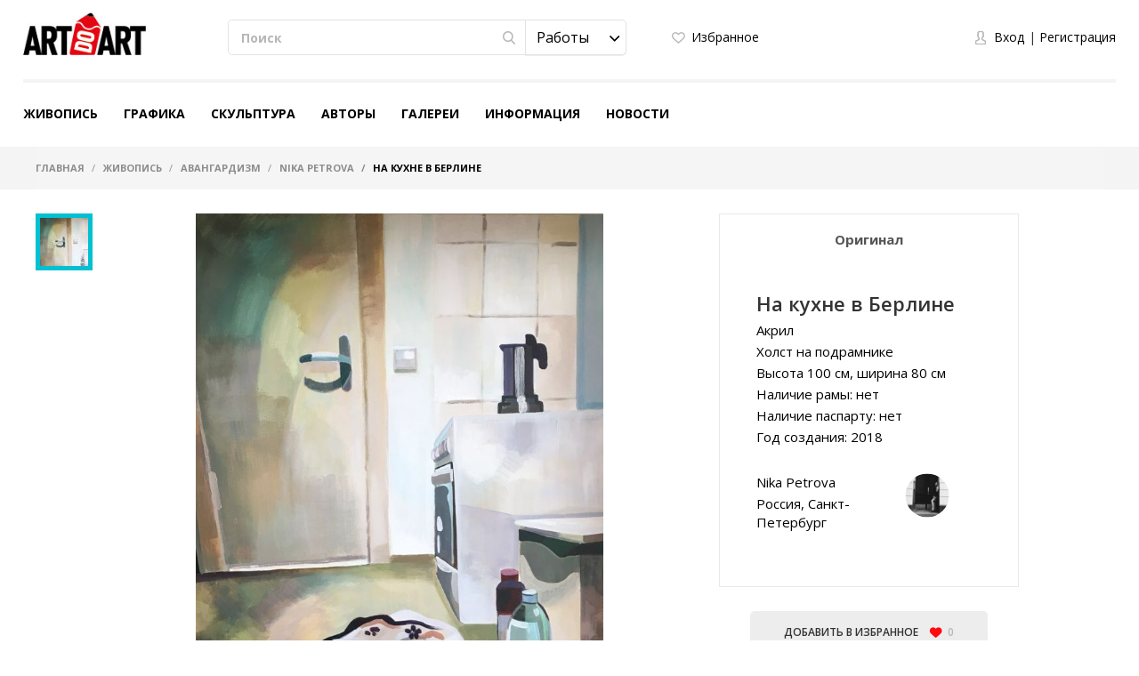

--- FILE ---
content_type: text/html; charset=utf-8
request_url: https://www.google.com/recaptcha/api2/anchor?ar=1&k=6LfvNgsUAAAAADmG7E_5P0Lvcdgnz3pUXFUL0SfH&co=aHR0cHM6Ly9hcnRkb2FydC5jb206NDQz&hl=ru&v=PoyoqOPhxBO7pBk68S4YbpHZ&size=normal&anchor-ms=20000&execute-ms=30000&cb=9g2owsxwjn0s
body_size: 49429
content:
<!DOCTYPE HTML><html dir="ltr" lang="ru"><head><meta http-equiv="Content-Type" content="text/html; charset=UTF-8">
<meta http-equiv="X-UA-Compatible" content="IE=edge">
<title>reCAPTCHA</title>
<style type="text/css">
/* cyrillic-ext */
@font-face {
  font-family: 'Roboto';
  font-style: normal;
  font-weight: 400;
  font-stretch: 100%;
  src: url(//fonts.gstatic.com/s/roboto/v48/KFO7CnqEu92Fr1ME7kSn66aGLdTylUAMa3GUBHMdazTgWw.woff2) format('woff2');
  unicode-range: U+0460-052F, U+1C80-1C8A, U+20B4, U+2DE0-2DFF, U+A640-A69F, U+FE2E-FE2F;
}
/* cyrillic */
@font-face {
  font-family: 'Roboto';
  font-style: normal;
  font-weight: 400;
  font-stretch: 100%;
  src: url(//fonts.gstatic.com/s/roboto/v48/KFO7CnqEu92Fr1ME7kSn66aGLdTylUAMa3iUBHMdazTgWw.woff2) format('woff2');
  unicode-range: U+0301, U+0400-045F, U+0490-0491, U+04B0-04B1, U+2116;
}
/* greek-ext */
@font-face {
  font-family: 'Roboto';
  font-style: normal;
  font-weight: 400;
  font-stretch: 100%;
  src: url(//fonts.gstatic.com/s/roboto/v48/KFO7CnqEu92Fr1ME7kSn66aGLdTylUAMa3CUBHMdazTgWw.woff2) format('woff2');
  unicode-range: U+1F00-1FFF;
}
/* greek */
@font-face {
  font-family: 'Roboto';
  font-style: normal;
  font-weight: 400;
  font-stretch: 100%;
  src: url(//fonts.gstatic.com/s/roboto/v48/KFO7CnqEu92Fr1ME7kSn66aGLdTylUAMa3-UBHMdazTgWw.woff2) format('woff2');
  unicode-range: U+0370-0377, U+037A-037F, U+0384-038A, U+038C, U+038E-03A1, U+03A3-03FF;
}
/* math */
@font-face {
  font-family: 'Roboto';
  font-style: normal;
  font-weight: 400;
  font-stretch: 100%;
  src: url(//fonts.gstatic.com/s/roboto/v48/KFO7CnqEu92Fr1ME7kSn66aGLdTylUAMawCUBHMdazTgWw.woff2) format('woff2');
  unicode-range: U+0302-0303, U+0305, U+0307-0308, U+0310, U+0312, U+0315, U+031A, U+0326-0327, U+032C, U+032F-0330, U+0332-0333, U+0338, U+033A, U+0346, U+034D, U+0391-03A1, U+03A3-03A9, U+03B1-03C9, U+03D1, U+03D5-03D6, U+03F0-03F1, U+03F4-03F5, U+2016-2017, U+2034-2038, U+203C, U+2040, U+2043, U+2047, U+2050, U+2057, U+205F, U+2070-2071, U+2074-208E, U+2090-209C, U+20D0-20DC, U+20E1, U+20E5-20EF, U+2100-2112, U+2114-2115, U+2117-2121, U+2123-214F, U+2190, U+2192, U+2194-21AE, U+21B0-21E5, U+21F1-21F2, U+21F4-2211, U+2213-2214, U+2216-22FF, U+2308-230B, U+2310, U+2319, U+231C-2321, U+2336-237A, U+237C, U+2395, U+239B-23B7, U+23D0, U+23DC-23E1, U+2474-2475, U+25AF, U+25B3, U+25B7, U+25BD, U+25C1, U+25CA, U+25CC, U+25FB, U+266D-266F, U+27C0-27FF, U+2900-2AFF, U+2B0E-2B11, U+2B30-2B4C, U+2BFE, U+3030, U+FF5B, U+FF5D, U+1D400-1D7FF, U+1EE00-1EEFF;
}
/* symbols */
@font-face {
  font-family: 'Roboto';
  font-style: normal;
  font-weight: 400;
  font-stretch: 100%;
  src: url(//fonts.gstatic.com/s/roboto/v48/KFO7CnqEu92Fr1ME7kSn66aGLdTylUAMaxKUBHMdazTgWw.woff2) format('woff2');
  unicode-range: U+0001-000C, U+000E-001F, U+007F-009F, U+20DD-20E0, U+20E2-20E4, U+2150-218F, U+2190, U+2192, U+2194-2199, U+21AF, U+21E6-21F0, U+21F3, U+2218-2219, U+2299, U+22C4-22C6, U+2300-243F, U+2440-244A, U+2460-24FF, U+25A0-27BF, U+2800-28FF, U+2921-2922, U+2981, U+29BF, U+29EB, U+2B00-2BFF, U+4DC0-4DFF, U+FFF9-FFFB, U+10140-1018E, U+10190-1019C, U+101A0, U+101D0-101FD, U+102E0-102FB, U+10E60-10E7E, U+1D2C0-1D2D3, U+1D2E0-1D37F, U+1F000-1F0FF, U+1F100-1F1AD, U+1F1E6-1F1FF, U+1F30D-1F30F, U+1F315, U+1F31C, U+1F31E, U+1F320-1F32C, U+1F336, U+1F378, U+1F37D, U+1F382, U+1F393-1F39F, U+1F3A7-1F3A8, U+1F3AC-1F3AF, U+1F3C2, U+1F3C4-1F3C6, U+1F3CA-1F3CE, U+1F3D4-1F3E0, U+1F3ED, U+1F3F1-1F3F3, U+1F3F5-1F3F7, U+1F408, U+1F415, U+1F41F, U+1F426, U+1F43F, U+1F441-1F442, U+1F444, U+1F446-1F449, U+1F44C-1F44E, U+1F453, U+1F46A, U+1F47D, U+1F4A3, U+1F4B0, U+1F4B3, U+1F4B9, U+1F4BB, U+1F4BF, U+1F4C8-1F4CB, U+1F4D6, U+1F4DA, U+1F4DF, U+1F4E3-1F4E6, U+1F4EA-1F4ED, U+1F4F7, U+1F4F9-1F4FB, U+1F4FD-1F4FE, U+1F503, U+1F507-1F50B, U+1F50D, U+1F512-1F513, U+1F53E-1F54A, U+1F54F-1F5FA, U+1F610, U+1F650-1F67F, U+1F687, U+1F68D, U+1F691, U+1F694, U+1F698, U+1F6AD, U+1F6B2, U+1F6B9-1F6BA, U+1F6BC, U+1F6C6-1F6CF, U+1F6D3-1F6D7, U+1F6E0-1F6EA, U+1F6F0-1F6F3, U+1F6F7-1F6FC, U+1F700-1F7FF, U+1F800-1F80B, U+1F810-1F847, U+1F850-1F859, U+1F860-1F887, U+1F890-1F8AD, U+1F8B0-1F8BB, U+1F8C0-1F8C1, U+1F900-1F90B, U+1F93B, U+1F946, U+1F984, U+1F996, U+1F9E9, U+1FA00-1FA6F, U+1FA70-1FA7C, U+1FA80-1FA89, U+1FA8F-1FAC6, U+1FACE-1FADC, U+1FADF-1FAE9, U+1FAF0-1FAF8, U+1FB00-1FBFF;
}
/* vietnamese */
@font-face {
  font-family: 'Roboto';
  font-style: normal;
  font-weight: 400;
  font-stretch: 100%;
  src: url(//fonts.gstatic.com/s/roboto/v48/KFO7CnqEu92Fr1ME7kSn66aGLdTylUAMa3OUBHMdazTgWw.woff2) format('woff2');
  unicode-range: U+0102-0103, U+0110-0111, U+0128-0129, U+0168-0169, U+01A0-01A1, U+01AF-01B0, U+0300-0301, U+0303-0304, U+0308-0309, U+0323, U+0329, U+1EA0-1EF9, U+20AB;
}
/* latin-ext */
@font-face {
  font-family: 'Roboto';
  font-style: normal;
  font-weight: 400;
  font-stretch: 100%;
  src: url(//fonts.gstatic.com/s/roboto/v48/KFO7CnqEu92Fr1ME7kSn66aGLdTylUAMa3KUBHMdazTgWw.woff2) format('woff2');
  unicode-range: U+0100-02BA, U+02BD-02C5, U+02C7-02CC, U+02CE-02D7, U+02DD-02FF, U+0304, U+0308, U+0329, U+1D00-1DBF, U+1E00-1E9F, U+1EF2-1EFF, U+2020, U+20A0-20AB, U+20AD-20C0, U+2113, U+2C60-2C7F, U+A720-A7FF;
}
/* latin */
@font-face {
  font-family: 'Roboto';
  font-style: normal;
  font-weight: 400;
  font-stretch: 100%;
  src: url(//fonts.gstatic.com/s/roboto/v48/KFO7CnqEu92Fr1ME7kSn66aGLdTylUAMa3yUBHMdazQ.woff2) format('woff2');
  unicode-range: U+0000-00FF, U+0131, U+0152-0153, U+02BB-02BC, U+02C6, U+02DA, U+02DC, U+0304, U+0308, U+0329, U+2000-206F, U+20AC, U+2122, U+2191, U+2193, U+2212, U+2215, U+FEFF, U+FFFD;
}
/* cyrillic-ext */
@font-face {
  font-family: 'Roboto';
  font-style: normal;
  font-weight: 500;
  font-stretch: 100%;
  src: url(//fonts.gstatic.com/s/roboto/v48/KFO7CnqEu92Fr1ME7kSn66aGLdTylUAMa3GUBHMdazTgWw.woff2) format('woff2');
  unicode-range: U+0460-052F, U+1C80-1C8A, U+20B4, U+2DE0-2DFF, U+A640-A69F, U+FE2E-FE2F;
}
/* cyrillic */
@font-face {
  font-family: 'Roboto';
  font-style: normal;
  font-weight: 500;
  font-stretch: 100%;
  src: url(//fonts.gstatic.com/s/roboto/v48/KFO7CnqEu92Fr1ME7kSn66aGLdTylUAMa3iUBHMdazTgWw.woff2) format('woff2');
  unicode-range: U+0301, U+0400-045F, U+0490-0491, U+04B0-04B1, U+2116;
}
/* greek-ext */
@font-face {
  font-family: 'Roboto';
  font-style: normal;
  font-weight: 500;
  font-stretch: 100%;
  src: url(//fonts.gstatic.com/s/roboto/v48/KFO7CnqEu92Fr1ME7kSn66aGLdTylUAMa3CUBHMdazTgWw.woff2) format('woff2');
  unicode-range: U+1F00-1FFF;
}
/* greek */
@font-face {
  font-family: 'Roboto';
  font-style: normal;
  font-weight: 500;
  font-stretch: 100%;
  src: url(//fonts.gstatic.com/s/roboto/v48/KFO7CnqEu92Fr1ME7kSn66aGLdTylUAMa3-UBHMdazTgWw.woff2) format('woff2');
  unicode-range: U+0370-0377, U+037A-037F, U+0384-038A, U+038C, U+038E-03A1, U+03A3-03FF;
}
/* math */
@font-face {
  font-family: 'Roboto';
  font-style: normal;
  font-weight: 500;
  font-stretch: 100%;
  src: url(//fonts.gstatic.com/s/roboto/v48/KFO7CnqEu92Fr1ME7kSn66aGLdTylUAMawCUBHMdazTgWw.woff2) format('woff2');
  unicode-range: U+0302-0303, U+0305, U+0307-0308, U+0310, U+0312, U+0315, U+031A, U+0326-0327, U+032C, U+032F-0330, U+0332-0333, U+0338, U+033A, U+0346, U+034D, U+0391-03A1, U+03A3-03A9, U+03B1-03C9, U+03D1, U+03D5-03D6, U+03F0-03F1, U+03F4-03F5, U+2016-2017, U+2034-2038, U+203C, U+2040, U+2043, U+2047, U+2050, U+2057, U+205F, U+2070-2071, U+2074-208E, U+2090-209C, U+20D0-20DC, U+20E1, U+20E5-20EF, U+2100-2112, U+2114-2115, U+2117-2121, U+2123-214F, U+2190, U+2192, U+2194-21AE, U+21B0-21E5, U+21F1-21F2, U+21F4-2211, U+2213-2214, U+2216-22FF, U+2308-230B, U+2310, U+2319, U+231C-2321, U+2336-237A, U+237C, U+2395, U+239B-23B7, U+23D0, U+23DC-23E1, U+2474-2475, U+25AF, U+25B3, U+25B7, U+25BD, U+25C1, U+25CA, U+25CC, U+25FB, U+266D-266F, U+27C0-27FF, U+2900-2AFF, U+2B0E-2B11, U+2B30-2B4C, U+2BFE, U+3030, U+FF5B, U+FF5D, U+1D400-1D7FF, U+1EE00-1EEFF;
}
/* symbols */
@font-face {
  font-family: 'Roboto';
  font-style: normal;
  font-weight: 500;
  font-stretch: 100%;
  src: url(//fonts.gstatic.com/s/roboto/v48/KFO7CnqEu92Fr1ME7kSn66aGLdTylUAMaxKUBHMdazTgWw.woff2) format('woff2');
  unicode-range: U+0001-000C, U+000E-001F, U+007F-009F, U+20DD-20E0, U+20E2-20E4, U+2150-218F, U+2190, U+2192, U+2194-2199, U+21AF, U+21E6-21F0, U+21F3, U+2218-2219, U+2299, U+22C4-22C6, U+2300-243F, U+2440-244A, U+2460-24FF, U+25A0-27BF, U+2800-28FF, U+2921-2922, U+2981, U+29BF, U+29EB, U+2B00-2BFF, U+4DC0-4DFF, U+FFF9-FFFB, U+10140-1018E, U+10190-1019C, U+101A0, U+101D0-101FD, U+102E0-102FB, U+10E60-10E7E, U+1D2C0-1D2D3, U+1D2E0-1D37F, U+1F000-1F0FF, U+1F100-1F1AD, U+1F1E6-1F1FF, U+1F30D-1F30F, U+1F315, U+1F31C, U+1F31E, U+1F320-1F32C, U+1F336, U+1F378, U+1F37D, U+1F382, U+1F393-1F39F, U+1F3A7-1F3A8, U+1F3AC-1F3AF, U+1F3C2, U+1F3C4-1F3C6, U+1F3CA-1F3CE, U+1F3D4-1F3E0, U+1F3ED, U+1F3F1-1F3F3, U+1F3F5-1F3F7, U+1F408, U+1F415, U+1F41F, U+1F426, U+1F43F, U+1F441-1F442, U+1F444, U+1F446-1F449, U+1F44C-1F44E, U+1F453, U+1F46A, U+1F47D, U+1F4A3, U+1F4B0, U+1F4B3, U+1F4B9, U+1F4BB, U+1F4BF, U+1F4C8-1F4CB, U+1F4D6, U+1F4DA, U+1F4DF, U+1F4E3-1F4E6, U+1F4EA-1F4ED, U+1F4F7, U+1F4F9-1F4FB, U+1F4FD-1F4FE, U+1F503, U+1F507-1F50B, U+1F50D, U+1F512-1F513, U+1F53E-1F54A, U+1F54F-1F5FA, U+1F610, U+1F650-1F67F, U+1F687, U+1F68D, U+1F691, U+1F694, U+1F698, U+1F6AD, U+1F6B2, U+1F6B9-1F6BA, U+1F6BC, U+1F6C6-1F6CF, U+1F6D3-1F6D7, U+1F6E0-1F6EA, U+1F6F0-1F6F3, U+1F6F7-1F6FC, U+1F700-1F7FF, U+1F800-1F80B, U+1F810-1F847, U+1F850-1F859, U+1F860-1F887, U+1F890-1F8AD, U+1F8B0-1F8BB, U+1F8C0-1F8C1, U+1F900-1F90B, U+1F93B, U+1F946, U+1F984, U+1F996, U+1F9E9, U+1FA00-1FA6F, U+1FA70-1FA7C, U+1FA80-1FA89, U+1FA8F-1FAC6, U+1FACE-1FADC, U+1FADF-1FAE9, U+1FAF0-1FAF8, U+1FB00-1FBFF;
}
/* vietnamese */
@font-face {
  font-family: 'Roboto';
  font-style: normal;
  font-weight: 500;
  font-stretch: 100%;
  src: url(//fonts.gstatic.com/s/roboto/v48/KFO7CnqEu92Fr1ME7kSn66aGLdTylUAMa3OUBHMdazTgWw.woff2) format('woff2');
  unicode-range: U+0102-0103, U+0110-0111, U+0128-0129, U+0168-0169, U+01A0-01A1, U+01AF-01B0, U+0300-0301, U+0303-0304, U+0308-0309, U+0323, U+0329, U+1EA0-1EF9, U+20AB;
}
/* latin-ext */
@font-face {
  font-family: 'Roboto';
  font-style: normal;
  font-weight: 500;
  font-stretch: 100%;
  src: url(//fonts.gstatic.com/s/roboto/v48/KFO7CnqEu92Fr1ME7kSn66aGLdTylUAMa3KUBHMdazTgWw.woff2) format('woff2');
  unicode-range: U+0100-02BA, U+02BD-02C5, U+02C7-02CC, U+02CE-02D7, U+02DD-02FF, U+0304, U+0308, U+0329, U+1D00-1DBF, U+1E00-1E9F, U+1EF2-1EFF, U+2020, U+20A0-20AB, U+20AD-20C0, U+2113, U+2C60-2C7F, U+A720-A7FF;
}
/* latin */
@font-face {
  font-family: 'Roboto';
  font-style: normal;
  font-weight: 500;
  font-stretch: 100%;
  src: url(//fonts.gstatic.com/s/roboto/v48/KFO7CnqEu92Fr1ME7kSn66aGLdTylUAMa3yUBHMdazQ.woff2) format('woff2');
  unicode-range: U+0000-00FF, U+0131, U+0152-0153, U+02BB-02BC, U+02C6, U+02DA, U+02DC, U+0304, U+0308, U+0329, U+2000-206F, U+20AC, U+2122, U+2191, U+2193, U+2212, U+2215, U+FEFF, U+FFFD;
}
/* cyrillic-ext */
@font-face {
  font-family: 'Roboto';
  font-style: normal;
  font-weight: 900;
  font-stretch: 100%;
  src: url(//fonts.gstatic.com/s/roboto/v48/KFO7CnqEu92Fr1ME7kSn66aGLdTylUAMa3GUBHMdazTgWw.woff2) format('woff2');
  unicode-range: U+0460-052F, U+1C80-1C8A, U+20B4, U+2DE0-2DFF, U+A640-A69F, U+FE2E-FE2F;
}
/* cyrillic */
@font-face {
  font-family: 'Roboto';
  font-style: normal;
  font-weight: 900;
  font-stretch: 100%;
  src: url(//fonts.gstatic.com/s/roboto/v48/KFO7CnqEu92Fr1ME7kSn66aGLdTylUAMa3iUBHMdazTgWw.woff2) format('woff2');
  unicode-range: U+0301, U+0400-045F, U+0490-0491, U+04B0-04B1, U+2116;
}
/* greek-ext */
@font-face {
  font-family: 'Roboto';
  font-style: normal;
  font-weight: 900;
  font-stretch: 100%;
  src: url(//fonts.gstatic.com/s/roboto/v48/KFO7CnqEu92Fr1ME7kSn66aGLdTylUAMa3CUBHMdazTgWw.woff2) format('woff2');
  unicode-range: U+1F00-1FFF;
}
/* greek */
@font-face {
  font-family: 'Roboto';
  font-style: normal;
  font-weight: 900;
  font-stretch: 100%;
  src: url(//fonts.gstatic.com/s/roboto/v48/KFO7CnqEu92Fr1ME7kSn66aGLdTylUAMa3-UBHMdazTgWw.woff2) format('woff2');
  unicode-range: U+0370-0377, U+037A-037F, U+0384-038A, U+038C, U+038E-03A1, U+03A3-03FF;
}
/* math */
@font-face {
  font-family: 'Roboto';
  font-style: normal;
  font-weight: 900;
  font-stretch: 100%;
  src: url(//fonts.gstatic.com/s/roboto/v48/KFO7CnqEu92Fr1ME7kSn66aGLdTylUAMawCUBHMdazTgWw.woff2) format('woff2');
  unicode-range: U+0302-0303, U+0305, U+0307-0308, U+0310, U+0312, U+0315, U+031A, U+0326-0327, U+032C, U+032F-0330, U+0332-0333, U+0338, U+033A, U+0346, U+034D, U+0391-03A1, U+03A3-03A9, U+03B1-03C9, U+03D1, U+03D5-03D6, U+03F0-03F1, U+03F4-03F5, U+2016-2017, U+2034-2038, U+203C, U+2040, U+2043, U+2047, U+2050, U+2057, U+205F, U+2070-2071, U+2074-208E, U+2090-209C, U+20D0-20DC, U+20E1, U+20E5-20EF, U+2100-2112, U+2114-2115, U+2117-2121, U+2123-214F, U+2190, U+2192, U+2194-21AE, U+21B0-21E5, U+21F1-21F2, U+21F4-2211, U+2213-2214, U+2216-22FF, U+2308-230B, U+2310, U+2319, U+231C-2321, U+2336-237A, U+237C, U+2395, U+239B-23B7, U+23D0, U+23DC-23E1, U+2474-2475, U+25AF, U+25B3, U+25B7, U+25BD, U+25C1, U+25CA, U+25CC, U+25FB, U+266D-266F, U+27C0-27FF, U+2900-2AFF, U+2B0E-2B11, U+2B30-2B4C, U+2BFE, U+3030, U+FF5B, U+FF5D, U+1D400-1D7FF, U+1EE00-1EEFF;
}
/* symbols */
@font-face {
  font-family: 'Roboto';
  font-style: normal;
  font-weight: 900;
  font-stretch: 100%;
  src: url(//fonts.gstatic.com/s/roboto/v48/KFO7CnqEu92Fr1ME7kSn66aGLdTylUAMaxKUBHMdazTgWw.woff2) format('woff2');
  unicode-range: U+0001-000C, U+000E-001F, U+007F-009F, U+20DD-20E0, U+20E2-20E4, U+2150-218F, U+2190, U+2192, U+2194-2199, U+21AF, U+21E6-21F0, U+21F3, U+2218-2219, U+2299, U+22C4-22C6, U+2300-243F, U+2440-244A, U+2460-24FF, U+25A0-27BF, U+2800-28FF, U+2921-2922, U+2981, U+29BF, U+29EB, U+2B00-2BFF, U+4DC0-4DFF, U+FFF9-FFFB, U+10140-1018E, U+10190-1019C, U+101A0, U+101D0-101FD, U+102E0-102FB, U+10E60-10E7E, U+1D2C0-1D2D3, U+1D2E0-1D37F, U+1F000-1F0FF, U+1F100-1F1AD, U+1F1E6-1F1FF, U+1F30D-1F30F, U+1F315, U+1F31C, U+1F31E, U+1F320-1F32C, U+1F336, U+1F378, U+1F37D, U+1F382, U+1F393-1F39F, U+1F3A7-1F3A8, U+1F3AC-1F3AF, U+1F3C2, U+1F3C4-1F3C6, U+1F3CA-1F3CE, U+1F3D4-1F3E0, U+1F3ED, U+1F3F1-1F3F3, U+1F3F5-1F3F7, U+1F408, U+1F415, U+1F41F, U+1F426, U+1F43F, U+1F441-1F442, U+1F444, U+1F446-1F449, U+1F44C-1F44E, U+1F453, U+1F46A, U+1F47D, U+1F4A3, U+1F4B0, U+1F4B3, U+1F4B9, U+1F4BB, U+1F4BF, U+1F4C8-1F4CB, U+1F4D6, U+1F4DA, U+1F4DF, U+1F4E3-1F4E6, U+1F4EA-1F4ED, U+1F4F7, U+1F4F9-1F4FB, U+1F4FD-1F4FE, U+1F503, U+1F507-1F50B, U+1F50D, U+1F512-1F513, U+1F53E-1F54A, U+1F54F-1F5FA, U+1F610, U+1F650-1F67F, U+1F687, U+1F68D, U+1F691, U+1F694, U+1F698, U+1F6AD, U+1F6B2, U+1F6B9-1F6BA, U+1F6BC, U+1F6C6-1F6CF, U+1F6D3-1F6D7, U+1F6E0-1F6EA, U+1F6F0-1F6F3, U+1F6F7-1F6FC, U+1F700-1F7FF, U+1F800-1F80B, U+1F810-1F847, U+1F850-1F859, U+1F860-1F887, U+1F890-1F8AD, U+1F8B0-1F8BB, U+1F8C0-1F8C1, U+1F900-1F90B, U+1F93B, U+1F946, U+1F984, U+1F996, U+1F9E9, U+1FA00-1FA6F, U+1FA70-1FA7C, U+1FA80-1FA89, U+1FA8F-1FAC6, U+1FACE-1FADC, U+1FADF-1FAE9, U+1FAF0-1FAF8, U+1FB00-1FBFF;
}
/* vietnamese */
@font-face {
  font-family: 'Roboto';
  font-style: normal;
  font-weight: 900;
  font-stretch: 100%;
  src: url(//fonts.gstatic.com/s/roboto/v48/KFO7CnqEu92Fr1ME7kSn66aGLdTylUAMa3OUBHMdazTgWw.woff2) format('woff2');
  unicode-range: U+0102-0103, U+0110-0111, U+0128-0129, U+0168-0169, U+01A0-01A1, U+01AF-01B0, U+0300-0301, U+0303-0304, U+0308-0309, U+0323, U+0329, U+1EA0-1EF9, U+20AB;
}
/* latin-ext */
@font-face {
  font-family: 'Roboto';
  font-style: normal;
  font-weight: 900;
  font-stretch: 100%;
  src: url(//fonts.gstatic.com/s/roboto/v48/KFO7CnqEu92Fr1ME7kSn66aGLdTylUAMa3KUBHMdazTgWw.woff2) format('woff2');
  unicode-range: U+0100-02BA, U+02BD-02C5, U+02C7-02CC, U+02CE-02D7, U+02DD-02FF, U+0304, U+0308, U+0329, U+1D00-1DBF, U+1E00-1E9F, U+1EF2-1EFF, U+2020, U+20A0-20AB, U+20AD-20C0, U+2113, U+2C60-2C7F, U+A720-A7FF;
}
/* latin */
@font-face {
  font-family: 'Roboto';
  font-style: normal;
  font-weight: 900;
  font-stretch: 100%;
  src: url(//fonts.gstatic.com/s/roboto/v48/KFO7CnqEu92Fr1ME7kSn66aGLdTylUAMa3yUBHMdazQ.woff2) format('woff2');
  unicode-range: U+0000-00FF, U+0131, U+0152-0153, U+02BB-02BC, U+02C6, U+02DA, U+02DC, U+0304, U+0308, U+0329, U+2000-206F, U+20AC, U+2122, U+2191, U+2193, U+2212, U+2215, U+FEFF, U+FFFD;
}

</style>
<link rel="stylesheet" type="text/css" href="https://www.gstatic.com/recaptcha/releases/PoyoqOPhxBO7pBk68S4YbpHZ/styles__ltr.css">
<script nonce="HA-GQgg46IWhacFXErSL7A" type="text/javascript">window['__recaptcha_api'] = 'https://www.google.com/recaptcha/api2/';</script>
<script type="text/javascript" src="https://www.gstatic.com/recaptcha/releases/PoyoqOPhxBO7pBk68S4YbpHZ/recaptcha__ru.js" nonce="HA-GQgg46IWhacFXErSL7A">
      
    </script></head>
<body><div id="rc-anchor-alert" class="rc-anchor-alert"></div>
<input type="hidden" id="recaptcha-token" value="[base64]">
<script type="text/javascript" nonce="HA-GQgg46IWhacFXErSL7A">
      recaptcha.anchor.Main.init("[\x22ainput\x22,[\x22bgdata\x22,\x22\x22,\[base64]/[base64]/[base64]/[base64]/[base64]/UltsKytdPUU6KEU8MjA0OD9SW2wrK109RT4+NnwxOTI6KChFJjY0NTEyKT09NTUyOTYmJk0rMTxjLmxlbmd0aCYmKGMuY2hhckNvZGVBdChNKzEpJjY0NTEyKT09NTYzMjA/[base64]/[base64]/[base64]/[base64]/[base64]/[base64]/[base64]\x22,\[base64]\\u003d\\u003d\x22,\x22w6vCvcOvwqwewr8hW0zCuMO+JC8WwofDo8KrXDQlYMKEEHzCnmAWwrsiMsOBw7gBwr93NXdVExYFw5AXI8Kxw5zDty83bibCkMKGXlrCtsOiw71QNR9VAl7DqUbCtsKZw77DicKUAsOEw7gWw6jCnsKVPcOdQMOWHU1Sw59OIsO7wppxw4vCgn/CpMKLAsKVwrvCk1/DgHzCrsKiSGRFwp42bSrCk0DDhxDCgMKmECRXwrfDvEPCkMOjw6fDlcK0BzsBScOXworCjwHDr8KVIV5Iw6AMwqTDi0PDvj9LFMOpw6/CksO/MHbDpcKCTBHDq8OTQxnCtsOZSXHCtXs6CsKjWsOLwqLCjMKcwpTCvH3Dh8KJwqZBRcO1woVewqfCmkrCsTHDjcK1MRbCsAvCsMOtIHPDrsOgw7nCqW9aLsO5RBHDhsK/R8ONdMKQw5EAwpFNwo3Cj8KxwqLCmcKKwooHwq7CicO5wo7Dk3fDtFV4HCpqUypWw4daOcOrwq5WwrjDh0cfE3jCtGoUw7Upwq15w6TDuSbCmX8jw5bCr2sDwoDDgyrDtGtZwqdmw44cw6AYXGzCt8KYasO4wpbCusOVwpxbwo5cdhwJQyhgYkHCsxEmRcORw7jCmg0/FTXDnDIuZMKrw7LDjMKBe8OUw65Mw6Y8wpXCrxx9w4RpHQxmYA1IP8OVIMOMwqB3wo3DtcK/woJBEcKuwpxBF8O+wp47Py46wox+w7HCmcO7MsOOwr/DncOnw67CqcOtZ08mFz7CgTFALMOdwpbDiCvDhxvDuATCu8OWwrU0Lx/DsG3DuMKMZsOaw5MLw7kSw7TCgMOVwppjUhHCkx97Sj0Mwq7DscKnBsOzwq7Csy5vwoEXEzXDrMOmUMOEG8K2asKvw4XChmFkw47CuMK6wo5NwpLCqXbDuMKsYMOzw4xrwrjCnwDChUp2fQ7CksK3w6JQQH/[base64]/Cs8OqSsKfVzXDlnc0w5wKwr/CpcOTR24Fw7fDqsKaIUnDtcKhwqzCnUTDoMK1wroiHMKHw65tVSbDkcK9wrLDmxrCvwfDv8OtKlDCicO7d1DCs8KYw6EQwpfCpQFww6bCknTDlQzDvMO6w5fDoUkIw43CvsK7woPDt1XCmcKBw4jDgcOyXcK5LSg/McOhY2JwKXkLw6hkw6fDnDbChlnDssO9FiHDjTzDi8OhIsKLw4rCncOdw4QNw4zDjH3CoUcbYHc6w5XDoh/Dr8OJw7zCrcK5TsOcw5I8HTpmwrUmPHV0EBR8M8OVCT7DlcKZTD4FwqYrw77DocK4fsKeRxPCjxBhw444Bm7Cl3lCbsOiwp/DuF/CinVQcsOOWBRbwpjDi00sw6BqasK0wozDmMOBDMOmw6jDgn/[base64]/[base64]/CnUFEUMOaEVQWw4U2wqXDp8Kvw4TDqMKoUDBzw5zDsA5ww6gLTAVdCxrDmC/DiU3Cm8OIw7Ijw5TDp8KAw7RcP0oGVMO7wqvCiyPDtmHCmMOZOMKIwrzDlXvCtcKkHsKHw5scAyI/ccOvwrpJDTvDpMO5SMK8w7/[base64]/ecOJw7bCvjIvw7/Cr8KxHjp9wp0WTcO+EcKawpsKEWnDtSRgSMOyKibCrsKDIMKranXDkFXDtsOGRCEiw4xmwp3CigHClxDCoBLClcO5wp/[base64]/CoiJKw67Cm8O2w6/DscKRwrnCmMKrYsK1TsORw55eZ8Kpw5tuFcOUw4fCgMKBR8O/[base64]/[base64]/[base64]/[base64]/w5QcHsOcwoLDq03CgsOtQhwjQSQHw5fCphRbwo7DqB9cAsK/[base64]/Co8KNw7k6wo10w51XI2d+ZkRQwrDCtg7DhyRnT2trw4ouZwEtGcOlCH1Kw7AHETpYwp4hbsOCe8KFY2XDtWHDl8KGw6TDt1/Cj8OcPRYjFmfCn8KhwqrDrMKncMKTIcORw7bCqkTDp8KDMmDCjsKZK8Ozwo/Dt8OVSCLCmzDDvHnDvcOhX8OsS8OCVcO3w5UoFcOnwqnCiMO/RjLDjAgnwo/CvHMlwoB0w4/DrcKSw4IrNcOmwrPDsGDDkljDtsKiLRh9WMOQw4TDisOFMm9DwpHCqMK1wrE7AcK6w7jDt1pwwq3Dni4kw6zCij8gwr8KQcKSwpR/w59aVsO+fGjCjgN4UcKewqrCj8Kfw7bCscOnw4ltUxbDhsOMw6rCrWp0J8OTw4I7EMKaw7pSE8OAw7LCgVd5wpxfw5fCpwdMLMO4w6jCvcKlNMOTwpbCjsK8RsO0wovCkhJ/WGMseCzCg8Obw7BnPsOYAxNsw4DDmkjDlx7DsXMtScK/w4QWVcKzwowWw6bDq8OzFDzDocK7YT/[base64]/CncK8wpNkez9vwo7Cpl0Fw7TCvsKRI8KCwosWwoNswrpxwpVMwr7Dl0fCug7DnBDDpCfCjBVsY8KZCcKIQF7DriHDo1wjO8KkworCssKhw5o/[base64]/Dl8O3w6vDicKWJ0s2wozCgsOzwr3DgAB/[base64]/CtMKjwoPCuMOSV8OcwrbChMORdlvCpWfDuxvDusO1woBgwr7DkSQSwohQwrZaMMKCwpfCojzDncKFJ8KKM2F6KMK8QBPCrcOPDjBrAsK3FcKSw69owpDCqRROAMO/[base64]/Ckw0tHy1VBcOWanVkwqrDqXJ7MsOLwrBKQULDkSFBw5E3wrRnMD/DgDEzw4TDscKYwoZsT8KDw5gCVzzDlg9aI1BHwqvCgMK4R3Eiwo/[base64]/fwANw7fCmMKxIgBvAm/Du8Kuw5bCv3vCljbCqcK2BhrDqcKVw7jCpgQwZ8Oowo1+VVkwI8OWwo/Dsk/DnU0owqJtSsK6FCZDwq3Dk8OBaURjYQrDqsOJI1rCkXHCncOAWMKHayEfw51NZsKMw7bCsQ9QfMOzJcOzGHLCk8OFwqp2w5LDnFHDnsKhwrMxeAg/[base64]/DpwRHw7oNwofDiMOWwqpwIirDk8O2w64KHw1Qw7dtCMOyEhHDscO7Yg1gw4nCsFpPLcKYejTDlcOGwpLCmCfCmlDCssObw5TDuUwTdcKLRHjCtWTDgsKIw6RIwrPCvMOLwrYQFHbDgj9Ewp0+EsOhSCZ/[base64]/CncOvasKzw78yw4J1RsK8O8ODCyPCuX3CncOoLcKKLcKBwpVOwqt2GsOmw7s8wqV1w5wRHsKhwqzCsMOWBQhewqAew7/DpcOkHsOEw7fCosKNwptAwq7DicK7w47DqcOZPjMzwqlbw40GCzBDw71CPMOYHcOBwoFawrlGwqnCvcKOwqt/[base64]/[base64]/DsMK+XcOkw7/DngNsbhMnW8K0cMKZLDHCl8KcG8OQw6YcX8Ocw4wMVMKxwppSXE3DgcOQw63CgcOZw7ALVQhqwobDmV4rclHCuD48w490wr/[base64]/JkhHQgQrcg7CqsOewrAPw6zCgsKrwo4VA3oNMkwXfMOzFsOMw5xxfMKKw6MPwo1Lw6nDtznDuxfDk8KFRmQHw6LCrCtew7PDn8KGw7ADw69bS8KlwqEnKsKLw6MBw5LDm8OMXcKLw4zDnsOQdMODDcKkXcKzNCvCrDzDmDlWwqXCuTIGM3/[base64]/CrsO5w6xxK8KlfsOFXcKbE1bCqXDDkRt/w7XCt8O2PwI0QXjDoScjGW3Cu8KqeDjDnAnDnnnCuEsBw7ljcRHCmsOoR8Oew5vCtMKxwoXCjkE8CMKNRjzDtMKKw7vCjnPCjwHClMKhQMOJUsKgw6F+wqTCujF8AjJTwrxhwo5AFmlzW2Ikw4Q6w50Pw7bDk1BVHS/[base64]/DnVbDmQh9w6HDhlImw5xpbUp4w47ClDHDk8OFAyhzJnjDklXCm8KBGHfCo8OUw7ROBTchwrVBVMK0MsKKwo1Jw5s2S8OrZ8KfwrRbwq/Cj1jCnsK9woQVE8Kpw6xYPXTCsy8dPsOZBsKHDsKFeMOscTDDrHvDonrDjD7DpzDDssK2w5N3wp0LwrvDmMKowrrCgSo5wpcICsKxw5/DksKzwpDDmDAFTsOdBcK0w61pKxHDrcKbwo4REsOPYcOXNhbDgsKhw5c7HhEbHAPCuCnCu8KZY0DCp15uw6nDlwjDiR/ClMKVAFTCu2bCqcOdFG5DwrN6w70RfsKWanNKwrzCiUfCpcOZP1XCoAnDpBR5w6rCknDCj8Kgwo7Csykcb8O/[base64]/w5/[base64]/w73Dg23CogHDuCJCY8KVwotRUcKtw7U1eQjCm8OUKi8ldsKow6HCuRvCsAZMOjV4w6LCjsO6WcOYw6oxwoUBwoYlw7k7WMKHw6DDrcOEdiDDt8K+wozClMO9F2zCvsKWwoTCm0/[base64]/OAvCm2zCo1JWPsOFwrzCtHHDmVM+GWPDpWnDqcKEwow4Am0lYsOQAMKswo7CvMKXNA3DhhzDqMOLKsOCwr7CiMKBckjDjX/[base64]/[base64]/DuRVqwo/CuMOwwpk2Kg1tXsOCWDXClFUBwrkQw6/CuAvCmwPDuMK+wpEPwrXDozTCs8KOw7nCtiXDgcKZR8O1w40BfXzDssKbRWU7wqVWw6XCgsK3w63DkMKrcsKCw453WBDDvMOkb8KIa8ObZsOVwp7DhC3DlcKnwrTCq304a1RAwqUTUS/[base64]/CuA0EFsOXw5fCvg4Iw47DmcKSw5IvBsKTwrzDs8OHPcOJw5PCgBDDqhYnUMKSwogiw4htGcKvwpYXccKXw7/CqXBXGRTDlyUWUVp3w77CuF7ChcKowp3DuHVWHcObYwHCvQzDlA7CkQzDoBTDkMKhw7XDnS5/wqc9G8Oow6vCi1XCgcO9UsODw4PDuD8NWUzDisOdwqbDnU8TFVHDrcK/asK/w7FywrXDiMK0dXnCokzDm0TCgsKcwr3DoVxHXcOSAcOMHcK1woFIwrrCrwvDu8OCw68ZWMOyWcKBMMK2B8KawrlHw4Nyw6JsTcOAw7jDksKFw7x4wpHDkcONw49qwpU6wp0pw5/Di0dAw48cw6DDi8K0wprCuSnCoEvCvj3DhzTDmsOxwqrDvsKhwq9GEA47DGt2CFrCvQXDhcOaw7LDtsKIY8KLw7ZKFRTCiG0ORSPDo34XVMOeGcKsLwrCvlHDmS7CvV/[base64]/[base64]/DusKfwr7DhD/[base64]/DhcKJw4DDrcK+DyjDnmtQHzrCimTDp8KiJEzCq2Ikwq/[base64]/CuMKwwqPDoMOSOsO9wqfCtD3DtE3DlDY3w7dqw5XCrkQHw4TDkcKJwrHCtA5BI2hiEMO+FsOnD8OUYcKoeTIQwoRSw5gSwo5DEgjDkzB9YMKHBcKhwo4QwqHDjsOzbkzCqRISw7NAw4XDhRFyw55Rwp82Gn/DvmAjDmpaw7HDm8OhTcOwKk/DkcKAw4RJw7fCh8ONL8KNw68lw7hOYE4swrIMElrCiGjCmgvDry/DsjPDmhd/w5TCp2LDrcODw5DDoRXCocOhMSRdwoYsw78cwqHDlMKoRAZPwoAZwo5WVsK4H8O2QcOHBHVTfMKcHxPChMO8c8KrXh9yw5XDoMKgw57DocKITHwkw7YsLAfDgBjDrMOZL8KLwqzDhRnDtMOlw5JQw5Q5wqNKwrpnwqrCplR9w48+NiV2wrrDqcK/w6DCgcOxw4PCgMKmwoNEdGZ9EsKNw5cLM2srJhJjG2TChsKiwqcXKcK1w6ExNMKSY3rDji7Di8KQwqjDmX0Gw6LCtlVcA8K0w5DDq0I/NcOaYnnDpMKzwq7Dr8KHBMKKS8ORwojDigHCrgs/PQnDicOjVMOqwpLCjnTDpcKBwqZYw4TCvWPCom/ChsKsasOfwptrY8OIwozCkcO1w5xxw7XDoWDCrVhKSTwrSn4dbcKVeFbCpRvDhcKQwovDusOrw54Nw6DChg1pw78GwrnDjMODbRU6P8Kee8OFH8KJwr/DkcKdw5nCvFXDsyAqN8OJCMKcdcKQCMOSw4PDl1E9wrHCgD9ow5ITwrYiw7fDp8KQwobDt2nDtUHDo8OFFB3ClwPCoMOGdmZJw65lw7/Co8OQw4RDDznCrcKaNU17MGA9KcOCwphXwrh5LTBUw6FXwo/Cs8KUw5bDmcKBwpNiO8OYw5J9wqvCu8OGwrsiGsO9Vj/Ci8KVwokXd8KHw6bDmcKHe8OCw5Arw68Xwq4ywqrDp8KKwrwGw43CimXCjU0rw7HDokjCtxM8VEPCkETDpsKQw73CjHPCiMKNw47Cvl/Dm8K6QsONw4rCssOQaAtDwr/[base64]/J8OzBjDCqMOGGcOvSMOdwrs8esOZwrbDsWhcwpIvABs6DsK0cxHCvlEoR8OFXsOIw4LDuQ/CskPDpEE0w5jCrmsYwrvCtypSEkTDosOQw5x5w69RMWTCh3Bew4jCqEIHSz/Dp8OKwqHChTlQOsKMwp8dwoLCqMKTwrzCp8O3I8Kxw6VFDsOuDsObQMO1YFEgwqfDhsKvb8KUJDtrUcOYIhvDscOgw7snUBTDjXfCtWvDpcObw7/CqjfCoA3DsMOQwq0lwq9ZwqM7wprCgsKPwpHCujJrw7hyYFPDu8K1w55aWngeJGR/b0TDucKIWBMeAgJvbMOHEsOvDcK3fCHCh8OLDiTDpsKlJMKbw47DmhkpDjs+wq0nXMOKwp/[base64]/w5drw7RFJ8Kpw5Z3dMOzZsK/wod1wo90ZRtcw7PCrxxjw4orDcOow7MHwq3DuXjCvDULWcOxwoZMwrpXf8K4wrzCixXDthXDgcKmw67DtGRtQzFkwovCsRopw5vCpxTConPCukwFwohTZMKQw7xlwoJyw5ARMMKHwpzCsMK+w4dwVm/DusOUBzElRcKYCsOHEAPCtcOYbcKFVSgqI8ONYjvCh8KFw6zDo8OwBBDDuMONw4nDgMOpKxYTwonCpU/Co1U/w5opDcKhw7IjwpMiW8K2wqnCulXChwQzw5rDsMKbBnfDqcOZw4ssecKMFCDClmnDqsOlw53DtT3CgMKMcC7DgX7DpUJqVMKiw6ULw6AQw64wwplfwogib1RrAA1vV8K3wr/Dk8KzYHfCrWHCjsOdw6ZywqXDlMKmKBzCt1tfZMOkMMOHBmjDvRovJMO9BknCg1nDnw83wrxuJU/DqCN5w64GSiHDlnnDoMKPUD7DrlPDoEzDo8OYL3ANFUwVwrVTwpIXwrJ4TSN5w6PDqMKdw7jDmTI7wpQ4wonDgsOiwrcPw7/Cj8KMd3sRwohkSxhAwqXCqG5+f8OSwrrDvVQQUhLCimBHwoLCuAZZw6TDuMKsdTV+dB7DkTvCrhIWNQdYw5x2wp8kCsOgw4HCjsK1dV4Dwot1TxXCkMOCwoA8wrtbwp/ChnDDs8KZEQHCog9xW8OpVwHDnCEsScK1w7NME3lAesOKw71QBsKgJ8KnPF5FAHrCscO1b8OlSEvCscO6BirCjyzDpjNAw4zDkXwBYsKjwoDDr1RdGxUYw6jDq8KwSyAuHcOyNcKow5zCj0rDucOpF8Osw5VUw4XDsMOBw4XDu1/CmnvDucOcwpnCq0TDpDLCiMKxw4whw5ZKwqxOCiopw6DDmcKkw58swpbDucKrQ8OnwrF0A8OGw5QkJ1jClXh8w6tmw6o+w4gWw4rCuMORAmzCtEHDhCzCsgbDnsKFworCtcORfcOUP8OiflNFw6Qzw5vChUnDmcOdB8O+w5ENw6/[base64]/[base64]/[base64]/CmgvDqm7DrMKxHsKQwprDpl/DjVvCsmLCsmAewpZKUcOWwqTDscOgw6g2w57DpcOpMSRKw4pLd8O/T25zwr0Gw4bCo3lNc1HCkRbCj8KOw6psVMOewr4Ow54sw4bDtsKDDTV3wr/CsWA+e8KsNcKAbMOswpfCo3sFfMKSwrrCtMOWPmd5w5HDv8OLw4ZkfcO2wpTCqBYabEvDmBfDrcOPw5YYw6DDqcK1wqzDtRnDtF/Cmw7DkcOGwqsXw4liQsK1wqtKU38ofsKhA1hjPsKawr1Lw7bCglPDs3HDtFnDkMK0wonCpF/CrMKuwp7CgzvCssOow5zDmAZhw412wr5lw7ZJYH47QMOXwrQGwpLDssOKwrfDg8KvZznCrcK0eS42ecKVRMOGXMKYwoZGHcKywolKUgPDm8ONwrfCszJBwpLDjSDDnwnCjjYKFUltwrfDqm/CqcKsZsOPwowrD8KiD8OzwpzCu0piFFsxBMK7w5YEwrhAwoFVw53DqkfCtcO2w6gNw5HCnV8iw7wyS8OiI23Co8K1w53Dpw3DvcKvwr/Cih56woJhwqETwrpFw7UHNcO8J0TDvWTCv8OLOyDCvMKywrvCu8O1FQoPw4HDmQNUQQzCim3Drwl4woFDwrfDv8OIKw9awrYNaMKkIDXDlCtJLMKLw7LDryXCocOnw4odUlTCsXpMRlfCtUUWw7jCtVFuw5rCq8KjbmjCu8OKwqbDry9oVHo5w7oKPV/CrzMWwqjDq8KVwrDDoizCsMOZTWbCumrCu2owNh5mwq9Ve8OhPMKHw4LDmwzDh27DnUNcQlofwrcGIMKowo9Fw5wLZmthG8OTfVjCm8Opf3UEwq3DvETCo0HDoQ/CjkhXFmAlw51uw7/DmlDCrmbCsMOBwqcRwo/Cp3gsMCBGwpzCr1dUDjJuPyfDjMO2w5IUwpAow4YVK8KOI8Knw4hZwoowHF7Dm8Oyw6pjw5TDhxZowpB+M8Kqw7jDtcKzS8KDK0XDp8KBw73DsQRFDjUjwoh+NcKaRsOHQCHCnsKQw7HCksOeLsOBAmc6M09Owq3CtQMYwpzDq3XCkw5rwq/CosKRwq3DsTTDisKsC04TJsOxw6jDn0ZIwqrDpcOGwq/[base64]/Dp8ODw58iwqcTe8OHFRtXw6PCicOew7TDoUplw6MHw5zCt8Olw4BTclrCqsKYZsOfw519w6/CisK/N8KcMHBUwrkTI1k+w4TDu1DDhxrCkcOtw5kxKibDr8KiNMOqwptYO3DDmcK/O8Krw7PDrMO3esKlPD0QZcKdLDwgwprCjcKpCcODw4ofJMK0MgkHVEJwwo5jZsO+w5nCiGvCoAjDtksYwobDq8Oow4jCisOkRcKiTWN/[base64]/DpjzCnsKKKcKBw5/[base64]/w4MeNcOfEMO7wox2YCwfcMOLBwLDvj9hGQzCplvCuSBdFcOow4HCvcOPKwNowohlwp5Gw7ZNeRoZwosSwqLCuz7DrsKtOWIaOsOgHRgCwqAvIH8MKAgYdxknSsK5RcOmaMOQIiXCkBHDoFluwoYpcBEEwrHDlsKLw7PDt8KRIWrCsDVMwrRlw6BoSsOAdG/DrVwDa8OqGsKzw5vDvsKKei9TNsKCBR5lwozDoQQ3NWcKRkpzS3EcT8OnXMOVwqQkCcOuNcKcKsKhK8KlIsO5AcO8L8ONw61XwoJGY8Kpw7dHUiUmNmQiM8K7axJJLVc0wpvDqcOKwpJgw45zwpM4woV7azogWSbDr8K3w6xjSnjDi8KgQ8KGwr/CgMO+asKAHxDDkm3DqXgHwpnDhcORXBfDl8O7QsK7wqgQw4LDjHkIwodcCVkqwqvCuXnCpcOJTMOow5fDrsKSwpHCtj/CmsKFaMOAw6dqwq/Di8OQworCuMKNMMKAZ0suVMKrCHXDmxbDucKNC8O8wofCj8OaGwkXwqvDtMOPw7cIw5PCr0TDnsKxw6vCrcOMw7DDucOjw5kzFTheJzjDsEkGw6YxwrZxEkZ6O3fCgcOAwovCsSDClcOUDFbCgh/[base64]/Dk8K/F8KiwpfDni1YMMObw7oES8KJw5cgLj9Twr9Rw6zDjkkYcMOEw6fDrsOidsKtw7ZQwqtrwqZcw4d9LxAtwonCs8ORZSbDng5fWMKuHMOXMcO7wqkPBEHDmsOTw7TDrcO8w4TCtRDCihnDv1vDpDLCqDXCh8Ozwq/CsjnCtk4wTsKdwqDDoijDqUfCpl4nw4U9wofDisKswpPDhRgkeMOsw5DDo8O6f8ONw5/CvcK6wpbCp39bw6B3w7JPwqddwqnCjzBuw4ttX1/DnMOMGRjDr3/DkMOSN8ONw41mw7QWaMOywqbDlsOpC1rCkgMcRADDhxhbw6EKw4DDm2MRK1bCuGs/K8KiS11Pw5hoESpSwoLDjcK1HGpjwqdSwqJCw70IAsK4CMOCw7jCn8Oaw6nCkcOZw5dxwq3CmFx2wpfDuCzCg8Kqe0jCjEbDrcKWJ8OgPHRHwpQLw4tKPGzCjA9hwocLw75WCm1XKsOiBcO7d8KdH8Oew49qw4/Cm8OjDH7CixJBwohTOMKvw5HDqgBkVTHDjRfDm1kww7XCkyUabsOPZT/Cg2nCsR9cZxHDhcOxw49/U8KqKcOgwq5owrkZwqUAEnlewqnDjcKzwovCt2gBwrjDnE4AFUF+YcO/wonCrHnCgRUzwpbDiD4IS3QVH8O7PS7ClMKSwr3DnMKcanHCrmN3PMKyw5x4BnrDqMKnwq5be39vfMKow5/CmjfCtsOsw6ZSJj7CnH8Pw7RawploPMOFEk7DuHzDvsOKwq4Zw6cKKU3DqcOzbFDDvsK7w5jCrMO7TW9JE8KTwpbDpEsiUE4RwqEUOW3Dpm3CqHhcX8OOw6Mew7XCiHLDrh7ClwfDjQ7CsBbDsMKxecKIZAYww6gABGlmwpF2w54hHMOTEQwtTno7BhYlwpvCu1HDvB/CtMOdw7l6woUlw4/DhcKcw7RxS8OSw5zDgMOKBnrCi2nDpMKQwocxwqwuwoQ5CiDCiWFIw6s6dBvCrsOVMMOxREXCuG4+EMOtwoM3RTwMAcO7w6zClzkbwpnDlMKhw5HDn8KQBglmPsK3wrLDpMKCRwfCl8OIw5HCthHDu8Oawp/CsMKAwrJrFG3CtMKib8KlcmPCk8OawqnCqjBxwrvDmXwLwrjCgTpuwq3CjsKjwo9cw5obw7PDj8OHecK6w4DDuxN9w7cewqh6wobDncKgw48xw4ZbD8KkGCHDuhvDnsOFw6Z/w4Ayw7t8w7YybEJ1PsK3BMKrwrobLmzDggPDoMOra1M1EsKwOWpew6Ayw53DucOUw5TCn8KEBMKVMMO6W3DDm8KCecKyw67CqcOeH8OSw7/CvwLCpivDow7CtWoOIMKuO8OGdyHDvcKiPFYFw6nDpibCmHovwonDiMKQw4wuwp/CncOUKsKsEMKyLMKJwr0gNw7CqWxLUg7Cu8OmeCNFNsOZwokzwpUZcsOyw4Zjwq5LwrVVZMKhZsKcw5M6XhJuwo1PwqXCv8KsesKmTEDCrMOaw6Mgw7fDl8KLBMOPw6PDoMKzwocCw4/DtsOkAhfDujNzwqPDk8O3VEZjb8OkO03Dl8Kuwrt4w43DtMOywpELw6HDgiwPw4k2w6ckwpMRMQ3DjD/DrHjCrAnDhMKFQFbDq39xeMOZVBvCmcKHw6gpLUJnUXMEOsOSw6TDrsOeFl3Cs2AwGmk5R33CsChWXCY5fyAiasKnaWjDtsOvJsKHwrTDkMKien5+SjnClsOje8K4wqnDt0LDpR3DoMOQwpLClgxYGsOGwrrCjTzCkljCpMKuwrjDjsOvR3JYZVrDs10XUD9/I8O9w6/CkHZLWVt8SnzDvcKfSsOlQMOfM8KAD8O3wrZkKCjClsOXG0DCosKNw4ZQaMOew4VIw6zDkEd3w6/Ds20cNsOWXMOrOMOiQlHCkUXDmSICwpzDjTXDjUc0MAXDrcKWB8KfeWrDqDpxN8Kxw4wxPDzDrjdZw68Rw7vDh8OIw45cW3/DhkPCgQFUw6XCiD17wrfDjVA3wpbCvRxPw7DCrh1BwpQ5w5Elwo01w5sqwrEzAsOnw6/CukvDosOYG8KuOsKTw7jCjhJgciwtfMOHw4rCg8OOWMKIwr9HwqgeMxkVwq/CtWUzwqfCuAdEw4nCu0Bww54yw6/Dlwsmwp82w6TCpcOYc3LDjx9SZsO8b8KGwoPCscO8bi4qDcOVw4jCqzLDjcKsw7fDuMK7ecKxNSgUXwIGw6XCplNIw7vDnMKEwqBFwqIdworChw/CocOjfcKFwqhSdRMKKsORwrYUw47CqsKgwrxAV8OqEMOFezHCscKMw6jCgSvCrcK9VsONUMOmAX8YcjMdwrBvwoJAw4PCp0PCtgM3V8OqLRXCsHcRA8K9w5PChhoxw7XCpyo+Tm7CjX3DoBh3w6J9MsOOQghSw6waUCZqwr/[base64]/CksO7UcOZasO+asKsw43Dj2nDoTrDocOcKsKrGjjCmxFAP8OQwrQdH8OIwqopBsKuw4RWwodIM8O1wojDncK8VX0Pw4fDiMOlLzLDnVfCgMOrCjfDriFGP1hKw6LDg3/CgmfDrDE+cWnDjQjCn2obbhUXw4rDucKHa2bDrx1RTU4xV8OywoPCtUx6w5wvw5Ykw58hwqTCrMKIKwjDhMKewpAtwprDr1Eqw5BSFGIjTFDDu23CskMxw7YoXcKoJwoww4XCnMO5wpHDrgMAAMOUw5d3EREHw7/[base64]/L8K2w7PCiMOWwpLDngfDpMK2w6zCksOra1vCnl4PWMO1wo7DssK7wpZUGSY0fBfCkXw9w5DCs2x8w7bDsMODw63CtMO3wqzDhhbDt8Ocw6XDgknClEfDisKrKQpKw7pBXzXDuMOhw5LCqUfDr3PDgcOJOiZSwrgRw7QJZyIlfVYEdDNzFMKtIsOcCsKhwqnDoy/[base64]/[base64]/[base64]/DqQgKHClew4nDpcO2OmvDpl3DoMOvR1fDvsOTfsK2wqnDuMOdw6/CmsKXwp9fw6Inwo90wpvDuF/[base64]/CiMKsSy7Du8OzGRtkR1hSIMKfwoTCtljDvMO1wo7DnlXCmsKxTCHDgVRpwrhhw7VjwrPCkcKcwqUvFMKUXjrCnS3CrAzCgEPDtHM0wpzDj8KyAnEJw6EkSsOLwqISZsOfYW5TXsOQDsKGXsOgwrHDnz/[base64]/dlzCpC7CtsOiGCXDicKme0nCkcOywpMuDSUdw7DDo2ApdsOIV8OfwrfDpTzCisKLSsOtwp/DrVd4BlXCqAXDoMObwrxcwrzCgsOLwrzDszLDm8KCw5/Dqi0nwr/CvDrDg8KVXw4SHQDDp8OTfj/CrsKNwr43w7jCkUY5w6J8w7zCtyrCvcO2w6TCr8OLGMOuM8OsNcO/[base64]/CjcOew73DrFrChz/CrBfDslYqAwIWWVzCgMKhMR8gw4HCn8O7w6VBIsK0wqR5dHfCukNzworDgsOlw5HDsk4CYg3ChWhbwrkrF8KZwp/CkQHCi8Ocw7MvwroTw61LwoIEwqnDnsOuw7rCvMOsEsKhw4Vlw5nComQiasO5HMKhw4TDrMKFwqXDscKNIsK7w4vCpiViwqF8w5FxIhTDr37DtQREVjwPw4lxB8OjKcKKw50VBMOQGsKIVCI/wq3CisKJwoLCk2/DjBDCiVJHw68Nw4USwqDDkg8hwrvDhRo5KMOGwrtmwp7DtsKFw546w5F/Z8KAA0HDomVGJMKDLSQvwoHCr8O5aMORMGNzw7RWYMOPC8KYw6Rtw7nCqcOHSgoew6wIwqzCoxLCksOhd8O9HTbDrMO8wrRtw6UFw5/Ds2TDghZ/w5sXMCfDrTkSPMO9wqnDonggwq7CssOFSB8kw6fDrMOtw7XDl8OESz9nwpARw5nCrD0mRRbDkwfDpsOZwqbCtChKBcKNC8OuwqrDkXnCkmfCo8KgDlMcw79IDW/Do8OtD8Ojw7/DgWfClMKDw5Abb19Mw4LCosOkwpERw5jDo0vDvyrDhWE4w7DDssKQworDmcOAw73CpjNTw6gwecKQG1DCojTDhlscwpwIAH46KMKqwplxLH4yRHzCgy3Cg8K8OcKyYE7CsSd3w79ew6vCu21yw4UcSUnCnMKVw7ZYwqbCg8KgbQc/wojDj8OZw7hgLcKjwqoDw7XDjsOpwpx3w7dFw5rCisOxcl/DggXDqMONYUVjw4VJNDXDl8K1NcK/[base64]/w7/CnMOPwrvDhMO+wqrDlnUZwobCoy7CusKCwqdFRzHDmcKZwq7CqcKbw6FOwpHDgE8xanfCmw3Du099TiXDnHldwqfCrlFXWcOeXGVHXsKpwr/DpMO4w7/Dqks5asKsK8KZYMOBw6clP8KFMMKSwozDrmnCksO4wptewqPCiz4wCGLCq8OwwoR0A2Qgw58gw6gYU8Kww4LCmjkZw6RFGDTDmMKYwqpnwozDlMK2U8KBenV0cQUjYMOcwoHDlMKXHgc/w7hAw57Cs8Ofw7cVwqvDlA0FwpLCrBXCgmPCj8KOwp9SwrHDhsOJwp8Gw6XDocKaw6/CncOrEMO9F2HCrnp0wr/DhsKYwqVdw6PDn8OfwqV6OQDDhcKvw4snwqUjwqjCsjFhw582wqjCjGhXwpBfCHPCmMKIw4srMXVRwr7CssOhGn59MsKiw79Ew5VOUxVBZMOhwo0JG2ZPQi0gwq5dUcOgw5lVwpMUw7HCpcKKw64uO8KgYFXDssOUw7XCvsOQw4JFLsKqbcO/w7rDgRRUOsOXw6vDuMOfw4QawpTDsHwcIcKKIFcTHcKaw6ANAcK9a8O0HQfCi01HZMKTanLCh8OtEQ/Dt8Kuw7fDocOXEsOWwqvClHfClsOMwqbDii3DkBHCicO0G8OEwpo/YEhkw5UMUBNew7PDgsKiw5bDncObwoXDh8K5w7xXSsO3wpjCgsO3wqkhExzDmXkWE1wiwp8pw4BFwpzCsGrDu3k5KAzDjcOhfUzCgAfCs8KzNjXCt8KYw6fCjcKnIktac2ZUAsKuw5QqJjjCn1R/w6LDqmBMw6gBwpvDrMO6DsK9w6XDtMKlJFXCisO/[base64]/w4zDgsKFBwoFTcOtJcOxUQDDjG8gw4fCj8Klwo4HJzvDi8KsIsKWMVHCuRrDscK7SwFmKjzCvcKRwrUqwootOcKMZ8KKwp/[base64]/[base64]/[base64]/DocKuXcO8wqLDiMK6w7zDu1Exwrghw5AWI1wdUCJFwpbDpX/ClHzCqwDDiDPDq3vDmCnDqcO2w7ZcLG7CsUBhQsOaw4YXwpDDncKpwqEzw4cKJ8O6E8KnwpZhBsKnwpTCu8KPw61Zw4NWw789wpRlGcOrwoBgDTHDqXsZw47DjCzCrsOrwqwOSwbCpGNYw7hXwqEKZcOEVMK4w7IAw5BRwqxPwpBcImnDtnLDmBHDgHohw7/Dv8OoHsO9wpfDusOMwqXDuMKrw5/[base64]/CncKjYMKnScKwQXFjYsOlKcOHUsKMw5BywqgmCHwjU8K+wosAe8Oxwr3CosO0w4BeJQ/DpsKWLMOlwqfDmzfDoDFVwpk+wpYzwqx7JMKBRcKWw5ZjWHLDqG7CvULCmMOkZgpPFCpGw47CslpOJcOewoVCwrwxwqnDvHnCs8OaJ8KMYsKhBcOGw5Ylw50PKX42NhliwoNGwqc/w4w3c0LDssKXccOBw7hSwo7Ci8KZw7zCtSZgwqLCgsKxBMKcwo7CvsKhECjCjXjCrcO9w6PDmsKWPsO3RGLDqMKGwozDrCrCo8OdC07CsMKPemkow48BwrTDgTHCpzXDssK2woRDHGbCtgzDuMKjSsKDCMKwT8KAQD7DqSZqwp97YsOOND5/RCZswqbCusOFMUXDgcOAw6XDssOsdWI7HxLDgsOzS8Ohe3wMCBAdwpLCqBYpw7LDnsKDWDg+wpXDqMKPw7lnwowBw4XDnhlyw4ZeSzwMw4vDk8K/[base64]/DsK8NCcgwrpvZMOrwrHCqcO/CMO+PsKGwqxEdhnCksK1CsK+c8OzFGc3woBtw44Cc8OSworCjsO5wrljLsKHZTgnw40Iw4fCqEXDt8KRw7J2wrrCrsKxacK6HcK6UwwUwoZ3NWzDu8KxAm5hw5rCvMKHXsOuIDTCg3HCujEnfsKoaMONTsO9BcOzeMONM8KIw7vCjg/DhkPDnMKqQRjCpR3CkcKtYMKpwr/DjsOHw6NCw5LCuW8qDnbCuMK7wojDnCvDvMKUwpA5CMOtC8KpasKfw6d1w6HDh2zDkh7CoC7DiyPDqU/[base64]/w7dkfB1dw4nDl3LDhcKbWWDCp8OSw7LCgMOHwobCosKKw6gQwpvCkhjCg3zDvAPDg8KKLEnDvMKzX8KtbMOARApgw7rCghjDuzwPw5/DksOJwppIEMKhICovEcKzw5gTwqbCmcOXPsKSThp3wo/DhGTDlnYJMzXDuMOawpJ9w7BYwqzDhlnCnMO/JcOiwrMoEMObXMKvw5rDmTZgZ8O7FR/CogPCs2wsQsOzwrXDglsTK8KHwotwdcOEZEnDo8KzHsKGFsOEJCfCp8KlOMOhGl8zZ3HDl8KzL8KCwopOMXN0w6UwW8KBw4PDrMOqEMKtwoxHZXfDllXClXN8KMK4DcODw5DDogvDjsKWN8OwOXvCocO/ClgYTDnCmSPCssOMw6/[base64]/DuAjCv0pSew/DpcOucsO+wpjDlMKiw4jCu8Kdw5TCvRVdwp16D8KwRsO0w4LCgX1Awpl+VcOuccOVw4rDgcOawpt/BMKJwpRKHsKhawFFw47CsMOlwoTDlAoJdHZoQcKKwqLDvDRyw4EZF8OCwrR1ZMKBw53DpEFywqVAwo5fwot9wojCgHrDk8KiIkHDuGPDm8OkS3fCpsKUOTjDoMKxJGUAw7bDq3zDt8O0C8OBe0DDp8Ksw4fDl8OGw5/DonkFL3N+RMKhLHgKwohzRMKbw4BPAS1Vw7zCpwMJfT9sw7rDj8OwGMKjw4pHw55qw7kSwqHDlkpPemkOAWhRX3DDusOmQTBVfn/[base64]/Dn8KOKDk+UVx+wrzCuxHDnMKGwolLw6DDoRwiwpIRwot6ZH7DtMORKMO6wrvCvcK+XMOIasOHBj53OQ9FADFWwqjCoDLCkF0eHSnDu8KtaxU\\u003d\x22],null,[\x22conf\x22,null,\x226LfvNgsUAAAAADmG7E_5P0Lvcdgnz3pUXFUL0SfH\x22,0,null,null,null,0,[21,125,63,73,95,87,41,43,42,83,102,105,109,121],[1017145,942],0,null,null,null,null,0,null,0,1,700,1,null,0,\[base64]/76lBhnEnQkZnOKMAhmv8xEZ\x22,0,0,null,null,1,null,0,1,null,null,null,0],\x22https://artdoart.com:443\x22,null,[1,1,1],null,null,null,0,3600,[\x22https://www.google.com/intl/ru/policies/privacy/\x22,\x22https://www.google.com/intl/ru/policies/terms/\x22],\x222HoGvWnB0Y6GY/5mSZyzggHn2yijfBZVH+tydKXx7pI\\u003d\x22,0,0,null,1,1769033127085,0,0,[254,163,253,34,162],null,[191,248,161,57,9],\x22RC-3IJNX3seoW-tTQ\x22,null,null,null,null,null,\x220dAFcWeA7RoSAqrOcwW0Srn1VoFEWoJnF_KYGkJsKS_PzeIXMkTywzfVPXIhkEQkcJr1GFxtdMFLpHW68RO_bPZS4rWGbfnk_Qcg\x22,1769115927130]");
    </script></body></html>

--- FILE ---
content_type: application/javascript; charset=UTF-8
request_url: https://artdoart.com/js/cart.js?v=1008
body_size: 3150
content:
function initCart()
{
    var cart = $.cookie('cart');
    if ( cart===undefined ) {
        $.cookie('cart', JSON.stringify([]), { path: '/', expires: 30 });
    }
    
    return false;
}

function refreshCart()
{
    initCart();
    var products = JSON.parse($.cookie('cart'));
    var pc = 0;
    var ps = 0;
    $.each(products, function(k ,v){
        ps += v.count*v.price;
        pc += v.count*1;
    });
//    $('.block-cart-header-count').text(pc);
//    $('.block-cart-header-countLabel').text($.declOfNumOnlyTitles(pc, ['товар', 'товара', 'товаров']));
//    $('.block-cart-header-sum').text($.formatNum(ps));
//    $('.block-cart-header-countBs').text(' ('+pc+' шт.)');
    $('#cartCount').text(pc);
    if ( pc>0 ) {
        $('#cartCount').show();
    } else {
        $('#cartCount').hide();
    }
    
    return false;
}

function addToCart(product_id, $this)
{
    if ( $this.hasClass('disabled') ) {
        location = $this.attr('data-url');
        return false;
    }
    
    initCart();
    //  при добавлении в корзину всегда её очищаем
    $.cookie('cart', JSON.stringify([]), { path: '/', expires: 30 });
    
    var products = JSON.parse($.cookie('cart'));
    var isExist = false;
    $.each(products, function(k, v){
        if ( !isExist && v.id==product_id ) {
//            products[k].count = products[k].count*1 + $this.attr('data-count')*1;
            products[k].count = 1;
            isExist = true;
        }
    });
    if ( !isExist ) {
        products.push({
            id: product_id,
            count: $this.attr('data-count'),
            price: $this.attr('data-price')
        });
    }
    $.cookie('cart', JSON.stringify(products), { path: '/', expires: 30 });
    if ( $this.prev().hasClass('qty-block') ) {
        $this.prev().hide();
    }
    $this.animateCss('bounceOut', function(){
        $this.animateCss('bounceIn');
        $this.addClass('success disabled');
        $this.text('Добавлено в корзину');
    });
    refreshCart();
    
    location = sys.url.cart;
    
    return false;
}

function removeFromCart(product_id, $this)
{
    initCart();
    
    var products = JSON.parse($.cookie('cart'));
    var isExist = false;
    $.each(products, function(k, v){
        if ( !isExist && v.id==product_id ) {
            products.splice(k, 1);
            isExist = true;
        }
    });
    $.cookie('cart', JSON.stringify(products), { path: '/', expires: 30 });
    if ( typeof $this != 'undefined' ) {
        $this.closest('tr').remove();
        location.reload();
        return false;
    }
    
    refreshCart();
    
    return false;
}

function clearCart()
{
    $.cookie('cart', JSON.stringify([]), { path: '/', expires: 30 });
    location.reload();
    
    return false;
}

function changeCountCart(product_id, count)
{
    initCart();
    
    var products = JSON.parse($.cookie('cart'));
    var isExist = false;
    $.each(products, function(k, v){
        if ( !isExist && v.id==product_id ) {
            products[k].count = count;
            isExist = true;
        }
    });
    $.cookie('cart', JSON.stringify(products), { path: '/', expires: 30 });
    
    refreshCart();
    
    return false;
}